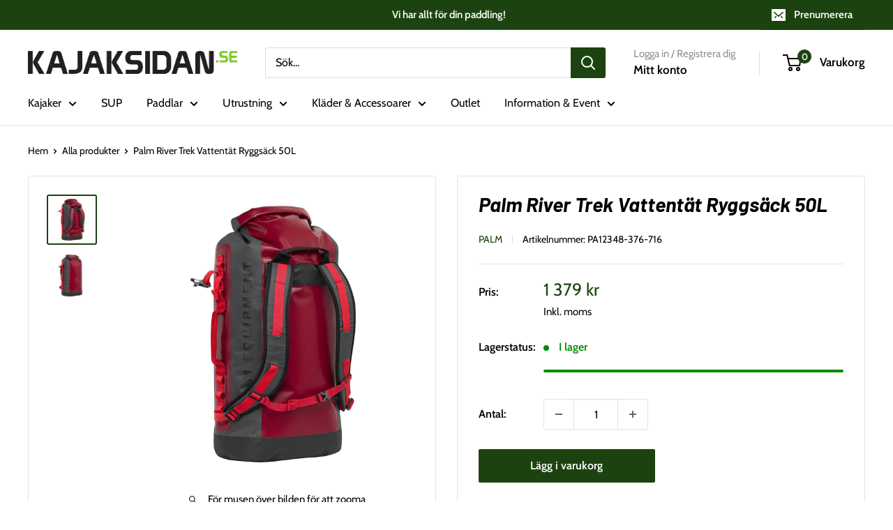

--- FILE ---
content_type: text/javascript
request_url: https://www.kajaksidan.se/cdn/shop/t/111/assets/custom.js?v=102476495355921946141764631651
body_size: -637
content:
//# sourceMappingURL=/cdn/shop/t/111/assets/custom.js.map?v=102476495355921946141764631651
